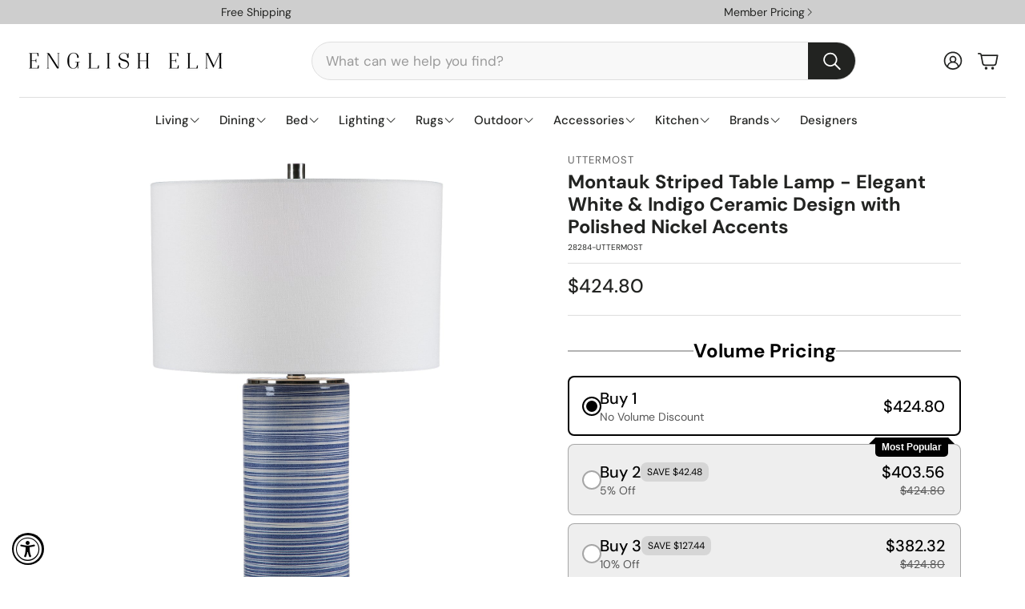

--- FILE ---
content_type: text/javascript; charset=utf-8
request_url: https://englishelm.com/products/uttermost-montauk-striped-table-lamp.js
body_size: 1122
content:
{"id":7226170441895,"title":"Montauk Striped Table Lamp - Elegant White \u0026 Indigo Ceramic Design with Polished Nickel Accents","handle":"uttermost-montauk-striped-table-lamp","description":"Uttermost's Lamps Combine Premium Quality Materials With Unique High-style Design.\u003cbr\u003e\u003cbr\u003eWith The Advanced Product Engineering And Packaging Reinforcement, Uttermost Maintains Some Of The Lowest Damage Rates In The Industry. Each Product Is Designed, Manufactured And Packaged With Shipping In Mind. \u003cbr\u003e\u003cbr\u003eShowcasing Trendy White And Indigo Hues, This Ceramic Table Lamp Has A Striped Glaze With Polished Nickel Accents. The Round Hardback Drum Shade Is A White Linen Fabric.\u003cul\u003e\n\u003cli\u003eDesigner: Renee Wightman\u003c\/li\u003e\n\u003cli\u003eFinish\/Frame Description: Showcasing Trendy White And Indigo Hues, This Ceramic Table Lamp Has A Striped Glaze With Polished Nickel Accents.\u003c\/li\u003e\n\u003cli\u003eMaterial: Ceramics,Steel,Fabric\u003c\/li\u003e\n\u003cli\u003eOverall Depth: 16\u003c\/li\u003e\n\u003cli\u003eOverall Width: 16\u003c\/li\u003e\n\u003cli\u003eOverall Height: 28.5\u003c\/li\u003e\n\u003cli\u003eProduct Weight: 8.8\u003c\/li\u003e\n\u003cli\u003eVoltage: 110\u003c\/li\u003e\n\u003cli\u003e# of Lights: 1\u003c\/li\u003e\n\u003cli\u003eShade Description: Round Drum Hardback\u003c\/li\u003e\n\u003cli\u003eShade Size: Height: 10, Top: 16W x 16D, Bottom: 16W x 16D\u003c\/li\u003e\n\u003cli\u003eWattage: 150W\u003c\/li\u003e\n\u003cli\u003eBulb Qty: 1\u003c\/li\u003e\n\u003cli\u003eBulb Type: TYPE A\u003c\/li\u003e\n\u003cli\u003eSocket Type: 3-WAY\u003c\/li\u003e\n\u003cli\u003eCA Prop 65 Chemical: NICKEL\u003c\/li\u003e\n\u003cli\u003eCA Prop 65 Chemical Warning: WARNING: This product can expose you to chemicals including nickel which is known to the State of California to cause cancer. For more information, go to www.P65Warnings.ca.gov\/furniture.\u003c\/li\u003e\n\u003c\/ul\u003e","published_at":"2022-02-08T13:53:43-06:00","created_at":"2022-02-08T13:53:43-06:00","vendor":"Uttermost","type":"Table Lamps","tags":["Blue","Ceramics","Fabric","LIGHTING-MEDIUM-ALL","Multicolored","NONE","Steel","Table Lamps","UPS\/FedEx","Uttermost","White"],"price":42480,"price_min":42480,"price_max":42480,"available":true,"price_varies":false,"compare_at_price":null,"compare_at_price_min":0,"compare_at_price_max":0,"compare_at_price_varies":false,"variants":[{"id":41946699923623,"title":"Default Title","option1":"Default Title","option2":null,"option3":null,"sku":"28284-UTTERMOST","requires_shipping":true,"taxable":true,"featured_image":{"id":32264701018279,"product_id":7226170441895,"position":1,"created_at":"2022-02-08T13:53:54-06:00","updated_at":"2022-02-08T13:53:54-06:00","alt":"Uttermost Montauk Striped Table Lamp","width":2100,"height":2100,"src":"https:\/\/cdn.shopify.com\/s\/files\/1\/0312\/6968\/3245\/products\/LMP_13013_28284_C_LIGHT-ON.jpg?v=1644350034","variant_ids":[41946699923623]},"available":true,"name":"Montauk Striped Table Lamp - Elegant White \u0026 Indigo Ceramic Design with Polished Nickel Accents","public_title":null,"options":["Default Title"],"price":42480,"weight":3992,"compare_at_price":null,"inventory_management":"shopify","barcode":"792977282847","featured_media":{"alt":"Uttermost Montauk Striped Table Lamp","id":24899161620647,"position":1,"preview_image":{"aspect_ratio":1.0,"height":2100,"width":2100,"src":"https:\/\/cdn.shopify.com\/s\/files\/1\/0312\/6968\/3245\/products\/LMP_13013_28284_C_LIGHT-ON.jpg?v=1644350034"}},"quantity_rule":{"min":1,"max":null,"increment":1},"quantity_price_breaks":[],"requires_selling_plan":false,"selling_plan_allocations":[]}],"images":["\/\/cdn.shopify.com\/s\/files\/1\/0312\/6968\/3245\/products\/LMP_13013_28284_C_LIGHT-ON.jpg?v=1644350034","\/\/cdn.shopify.com\/s\/files\/1\/0312\/6968\/3245\/products\/LMP_13013_28284_B_LIGHT-ON.jpg?v=1644350034","\/\/cdn.shopify.com\/s\/files\/1\/0312\/6968\/3245\/products\/LMP_13013_28284_dims.jpg?v=1644350034","\/\/cdn.shopify.com\/s\/files\/1\/0312\/6968\/3245\/products\/LMP_13013_28284_A1_LIGHT-OFF.jpg?v=1644350034","\/\/cdn.shopify.com\/s\/files\/1\/0312\/6968\/3245\/products\/LMP_13013_28284_A_LIGHT-ON.jpg?v=1644350034","\/\/cdn.shopify.com\/s\/files\/1\/0312\/6968\/3245\/products\/LMP_13013_28284_A6_LIGHT-OFF.jpg?v=1644350034","\/\/cdn.shopify.com\/s\/files\/1\/0312\/6968\/3245\/products\/LMP_13013_28284_A7_DETAIL.jpg?v=1644350034","\/\/cdn.shopify.com\/s\/files\/1\/0312\/6968\/3245\/products\/LMP_13013_28284_A8_TOP.jpg?v=1644350034"],"featured_image":"\/\/cdn.shopify.com\/s\/files\/1\/0312\/6968\/3245\/products\/LMP_13013_28284_C_LIGHT-ON.jpg?v=1644350034","options":[{"name":"Title","position":1,"values":["Default Title"]}],"url":"\/products\/uttermost-montauk-striped-table-lamp","media":[{"alt":"Uttermost Montauk Striped Table Lamp","id":24899161620647,"position":1,"preview_image":{"aspect_ratio":1.0,"height":2100,"width":2100,"src":"https:\/\/cdn.shopify.com\/s\/files\/1\/0312\/6968\/3245\/products\/LMP_13013_28284_C_LIGHT-ON.jpg?v=1644350034"},"aspect_ratio":1.0,"height":2100,"media_type":"image","src":"https:\/\/cdn.shopify.com\/s\/files\/1\/0312\/6968\/3245\/products\/LMP_13013_28284_C_LIGHT-ON.jpg?v=1644350034","width":2100},{"alt":"Uttermost Montauk Striped Table Lamp","id":24899161653415,"position":2,"preview_image":{"aspect_ratio":1.0,"height":2100,"width":2100,"src":"https:\/\/cdn.shopify.com\/s\/files\/1\/0312\/6968\/3245\/products\/LMP_13013_28284_B_LIGHT-ON.jpg?v=1644350034"},"aspect_ratio":1.0,"height":2100,"media_type":"image","src":"https:\/\/cdn.shopify.com\/s\/files\/1\/0312\/6968\/3245\/products\/LMP_13013_28284_B_LIGHT-ON.jpg?v=1644350034","width":2100},{"alt":"Uttermost Montauk Striped Table Lamp","id":24899161751719,"position":3,"preview_image":{"aspect_ratio":0.727,"height":2888,"width":2100,"src":"https:\/\/cdn.shopify.com\/s\/files\/1\/0312\/6968\/3245\/products\/LMP_13013_28284_dims.jpg?v=1644350034"},"aspect_ratio":0.727,"height":2888,"media_type":"image","src":"https:\/\/cdn.shopify.com\/s\/files\/1\/0312\/6968\/3245\/products\/LMP_13013_28284_dims.jpg?v=1644350034","width":2100},{"alt":"Uttermost Montauk Striped Table Lamp","id":24899161784487,"position":4,"preview_image":{"aspect_ratio":1.0,"height":2100,"width":2100,"src":"https:\/\/cdn.shopify.com\/s\/files\/1\/0312\/6968\/3245\/products\/LMP_13013_28284_A1_LIGHT-OFF.jpg?v=1644350034"},"aspect_ratio":1.0,"height":2100,"media_type":"image","src":"https:\/\/cdn.shopify.com\/s\/files\/1\/0312\/6968\/3245\/products\/LMP_13013_28284_A1_LIGHT-OFF.jpg?v=1644350034","width":2100},{"alt":"Uttermost Montauk Striped Table Lamp","id":24899161850023,"position":5,"preview_image":{"aspect_ratio":1.0,"height":2100,"width":2100,"src":"https:\/\/cdn.shopify.com\/s\/files\/1\/0312\/6968\/3245\/products\/LMP_13013_28284_A_LIGHT-ON.jpg?v=1644350034"},"aspect_ratio":1.0,"height":2100,"media_type":"image","src":"https:\/\/cdn.shopify.com\/s\/files\/1\/0312\/6968\/3245\/products\/LMP_13013_28284_A_LIGHT-ON.jpg?v=1644350034","width":2100},{"alt":"Uttermost Montauk Striped Table Lamp","id":24899161882791,"position":6,"preview_image":{"aspect_ratio":1.0,"height":2100,"width":2100,"src":"https:\/\/cdn.shopify.com\/s\/files\/1\/0312\/6968\/3245\/products\/LMP_13013_28284_A6_LIGHT-OFF.jpg?v=1644350034"},"aspect_ratio":1.0,"height":2100,"media_type":"image","src":"https:\/\/cdn.shopify.com\/s\/files\/1\/0312\/6968\/3245\/products\/LMP_13013_28284_A6_LIGHT-OFF.jpg?v=1644350034","width":2100},{"alt":"Uttermost Montauk Striped Table Lamp","id":24899161948327,"position":7,"preview_image":{"aspect_ratio":1.0,"height":2100,"width":2100,"src":"https:\/\/cdn.shopify.com\/s\/files\/1\/0312\/6968\/3245\/products\/LMP_13013_28284_A7_DETAIL.jpg?v=1644350034"},"aspect_ratio":1.0,"height":2100,"media_type":"image","src":"https:\/\/cdn.shopify.com\/s\/files\/1\/0312\/6968\/3245\/products\/LMP_13013_28284_A7_DETAIL.jpg?v=1644350034","width":2100},{"alt":"Uttermost Montauk Striped Table Lamp","id":24899161981095,"position":8,"preview_image":{"aspect_ratio":1.0,"height":2100,"width":2100,"src":"https:\/\/cdn.shopify.com\/s\/files\/1\/0312\/6968\/3245\/products\/LMP_13013_28284_A8_TOP.jpg?v=1644350034"},"aspect_ratio":1.0,"height":2100,"media_type":"image","src":"https:\/\/cdn.shopify.com\/s\/files\/1\/0312\/6968\/3245\/products\/LMP_13013_28284_A8_TOP.jpg?v=1644350034","width":2100}],"requires_selling_plan":false,"selling_plan_groups":[]}

--- FILE ---
content_type: text/javascript; charset=utf-8
request_url: https://englishelm.com/products/uttermost-montauk-striped-table-lamp.js
body_size: 1536
content:
{"id":7226170441895,"title":"Montauk Striped Table Lamp - Elegant White \u0026 Indigo Ceramic Design with Polished Nickel Accents","handle":"uttermost-montauk-striped-table-lamp","description":"Uttermost's Lamps Combine Premium Quality Materials With Unique High-style Design.\u003cbr\u003e\u003cbr\u003eWith The Advanced Product Engineering And Packaging Reinforcement, Uttermost Maintains Some Of The Lowest Damage Rates In The Industry. Each Product Is Designed, Manufactured And Packaged With Shipping In Mind. \u003cbr\u003e\u003cbr\u003eShowcasing Trendy White And Indigo Hues, This Ceramic Table Lamp Has A Striped Glaze With Polished Nickel Accents. The Round Hardback Drum Shade Is A White Linen Fabric.\u003cul\u003e\n\u003cli\u003eDesigner: Renee Wightman\u003c\/li\u003e\n\u003cli\u003eFinish\/Frame Description: Showcasing Trendy White And Indigo Hues, This Ceramic Table Lamp Has A Striped Glaze With Polished Nickel Accents.\u003c\/li\u003e\n\u003cli\u003eMaterial: Ceramics,Steel,Fabric\u003c\/li\u003e\n\u003cli\u003eOverall Depth: 16\u003c\/li\u003e\n\u003cli\u003eOverall Width: 16\u003c\/li\u003e\n\u003cli\u003eOverall Height: 28.5\u003c\/li\u003e\n\u003cli\u003eProduct Weight: 8.8\u003c\/li\u003e\n\u003cli\u003eVoltage: 110\u003c\/li\u003e\n\u003cli\u003e# of Lights: 1\u003c\/li\u003e\n\u003cli\u003eShade Description: Round Drum Hardback\u003c\/li\u003e\n\u003cli\u003eShade Size: Height: 10, Top: 16W x 16D, Bottom: 16W x 16D\u003c\/li\u003e\n\u003cli\u003eWattage: 150W\u003c\/li\u003e\n\u003cli\u003eBulb Qty: 1\u003c\/li\u003e\n\u003cli\u003eBulb Type: TYPE A\u003c\/li\u003e\n\u003cli\u003eSocket Type: 3-WAY\u003c\/li\u003e\n\u003cli\u003eCA Prop 65 Chemical: NICKEL\u003c\/li\u003e\n\u003cli\u003eCA Prop 65 Chemical Warning: WARNING: This product can expose you to chemicals including nickel which is known to the State of California to cause cancer. For more information, go to www.P65Warnings.ca.gov\/furniture.\u003c\/li\u003e\n\u003c\/ul\u003e","published_at":"2022-02-08T13:53:43-06:00","created_at":"2022-02-08T13:53:43-06:00","vendor":"Uttermost","type":"Table Lamps","tags":["Blue","Ceramics","Fabric","LIGHTING-MEDIUM-ALL","Multicolored","NONE","Steel","Table Lamps","UPS\/FedEx","Uttermost","White"],"price":42480,"price_min":42480,"price_max":42480,"available":true,"price_varies":false,"compare_at_price":null,"compare_at_price_min":0,"compare_at_price_max":0,"compare_at_price_varies":false,"variants":[{"id":41946699923623,"title":"Default Title","option1":"Default Title","option2":null,"option3":null,"sku":"28284-UTTERMOST","requires_shipping":true,"taxable":true,"featured_image":{"id":32264701018279,"product_id":7226170441895,"position":1,"created_at":"2022-02-08T13:53:54-06:00","updated_at":"2022-02-08T13:53:54-06:00","alt":"Uttermost Montauk Striped Table Lamp","width":2100,"height":2100,"src":"https:\/\/cdn.shopify.com\/s\/files\/1\/0312\/6968\/3245\/products\/LMP_13013_28284_C_LIGHT-ON.jpg?v=1644350034","variant_ids":[41946699923623]},"available":true,"name":"Montauk Striped Table Lamp - Elegant White \u0026 Indigo Ceramic Design with Polished Nickel Accents","public_title":null,"options":["Default Title"],"price":42480,"weight":3992,"compare_at_price":null,"inventory_management":"shopify","barcode":"792977282847","featured_media":{"alt":"Uttermost Montauk Striped Table Lamp","id":24899161620647,"position":1,"preview_image":{"aspect_ratio":1.0,"height":2100,"width":2100,"src":"https:\/\/cdn.shopify.com\/s\/files\/1\/0312\/6968\/3245\/products\/LMP_13013_28284_C_LIGHT-ON.jpg?v=1644350034"}},"quantity_rule":{"min":1,"max":null,"increment":1},"quantity_price_breaks":[],"requires_selling_plan":false,"selling_plan_allocations":[]}],"images":["\/\/cdn.shopify.com\/s\/files\/1\/0312\/6968\/3245\/products\/LMP_13013_28284_C_LIGHT-ON.jpg?v=1644350034","\/\/cdn.shopify.com\/s\/files\/1\/0312\/6968\/3245\/products\/LMP_13013_28284_B_LIGHT-ON.jpg?v=1644350034","\/\/cdn.shopify.com\/s\/files\/1\/0312\/6968\/3245\/products\/LMP_13013_28284_dims.jpg?v=1644350034","\/\/cdn.shopify.com\/s\/files\/1\/0312\/6968\/3245\/products\/LMP_13013_28284_A1_LIGHT-OFF.jpg?v=1644350034","\/\/cdn.shopify.com\/s\/files\/1\/0312\/6968\/3245\/products\/LMP_13013_28284_A_LIGHT-ON.jpg?v=1644350034","\/\/cdn.shopify.com\/s\/files\/1\/0312\/6968\/3245\/products\/LMP_13013_28284_A6_LIGHT-OFF.jpg?v=1644350034","\/\/cdn.shopify.com\/s\/files\/1\/0312\/6968\/3245\/products\/LMP_13013_28284_A7_DETAIL.jpg?v=1644350034","\/\/cdn.shopify.com\/s\/files\/1\/0312\/6968\/3245\/products\/LMP_13013_28284_A8_TOP.jpg?v=1644350034"],"featured_image":"\/\/cdn.shopify.com\/s\/files\/1\/0312\/6968\/3245\/products\/LMP_13013_28284_C_LIGHT-ON.jpg?v=1644350034","options":[{"name":"Title","position":1,"values":["Default Title"]}],"url":"\/products\/uttermost-montauk-striped-table-lamp","media":[{"alt":"Uttermost Montauk Striped Table Lamp","id":24899161620647,"position":1,"preview_image":{"aspect_ratio":1.0,"height":2100,"width":2100,"src":"https:\/\/cdn.shopify.com\/s\/files\/1\/0312\/6968\/3245\/products\/LMP_13013_28284_C_LIGHT-ON.jpg?v=1644350034"},"aspect_ratio":1.0,"height":2100,"media_type":"image","src":"https:\/\/cdn.shopify.com\/s\/files\/1\/0312\/6968\/3245\/products\/LMP_13013_28284_C_LIGHT-ON.jpg?v=1644350034","width":2100},{"alt":"Uttermost Montauk Striped Table Lamp","id":24899161653415,"position":2,"preview_image":{"aspect_ratio":1.0,"height":2100,"width":2100,"src":"https:\/\/cdn.shopify.com\/s\/files\/1\/0312\/6968\/3245\/products\/LMP_13013_28284_B_LIGHT-ON.jpg?v=1644350034"},"aspect_ratio":1.0,"height":2100,"media_type":"image","src":"https:\/\/cdn.shopify.com\/s\/files\/1\/0312\/6968\/3245\/products\/LMP_13013_28284_B_LIGHT-ON.jpg?v=1644350034","width":2100},{"alt":"Uttermost Montauk Striped Table Lamp","id":24899161751719,"position":3,"preview_image":{"aspect_ratio":0.727,"height":2888,"width":2100,"src":"https:\/\/cdn.shopify.com\/s\/files\/1\/0312\/6968\/3245\/products\/LMP_13013_28284_dims.jpg?v=1644350034"},"aspect_ratio":0.727,"height":2888,"media_type":"image","src":"https:\/\/cdn.shopify.com\/s\/files\/1\/0312\/6968\/3245\/products\/LMP_13013_28284_dims.jpg?v=1644350034","width":2100},{"alt":"Uttermost Montauk Striped Table Lamp","id":24899161784487,"position":4,"preview_image":{"aspect_ratio":1.0,"height":2100,"width":2100,"src":"https:\/\/cdn.shopify.com\/s\/files\/1\/0312\/6968\/3245\/products\/LMP_13013_28284_A1_LIGHT-OFF.jpg?v=1644350034"},"aspect_ratio":1.0,"height":2100,"media_type":"image","src":"https:\/\/cdn.shopify.com\/s\/files\/1\/0312\/6968\/3245\/products\/LMP_13013_28284_A1_LIGHT-OFF.jpg?v=1644350034","width":2100},{"alt":"Uttermost Montauk Striped Table Lamp","id":24899161850023,"position":5,"preview_image":{"aspect_ratio":1.0,"height":2100,"width":2100,"src":"https:\/\/cdn.shopify.com\/s\/files\/1\/0312\/6968\/3245\/products\/LMP_13013_28284_A_LIGHT-ON.jpg?v=1644350034"},"aspect_ratio":1.0,"height":2100,"media_type":"image","src":"https:\/\/cdn.shopify.com\/s\/files\/1\/0312\/6968\/3245\/products\/LMP_13013_28284_A_LIGHT-ON.jpg?v=1644350034","width":2100},{"alt":"Uttermost Montauk Striped Table Lamp","id":24899161882791,"position":6,"preview_image":{"aspect_ratio":1.0,"height":2100,"width":2100,"src":"https:\/\/cdn.shopify.com\/s\/files\/1\/0312\/6968\/3245\/products\/LMP_13013_28284_A6_LIGHT-OFF.jpg?v=1644350034"},"aspect_ratio":1.0,"height":2100,"media_type":"image","src":"https:\/\/cdn.shopify.com\/s\/files\/1\/0312\/6968\/3245\/products\/LMP_13013_28284_A6_LIGHT-OFF.jpg?v=1644350034","width":2100},{"alt":"Uttermost Montauk Striped Table Lamp","id":24899161948327,"position":7,"preview_image":{"aspect_ratio":1.0,"height":2100,"width":2100,"src":"https:\/\/cdn.shopify.com\/s\/files\/1\/0312\/6968\/3245\/products\/LMP_13013_28284_A7_DETAIL.jpg?v=1644350034"},"aspect_ratio":1.0,"height":2100,"media_type":"image","src":"https:\/\/cdn.shopify.com\/s\/files\/1\/0312\/6968\/3245\/products\/LMP_13013_28284_A7_DETAIL.jpg?v=1644350034","width":2100},{"alt":"Uttermost Montauk Striped Table Lamp","id":24899161981095,"position":8,"preview_image":{"aspect_ratio":1.0,"height":2100,"width":2100,"src":"https:\/\/cdn.shopify.com\/s\/files\/1\/0312\/6968\/3245\/products\/LMP_13013_28284_A8_TOP.jpg?v=1644350034"},"aspect_ratio":1.0,"height":2100,"media_type":"image","src":"https:\/\/cdn.shopify.com\/s\/files\/1\/0312\/6968\/3245\/products\/LMP_13013_28284_A8_TOP.jpg?v=1644350034","width":2100}],"requires_selling_plan":false,"selling_plan_groups":[]}

--- FILE ---
content_type: text/javascript; charset=utf-8
request_url: https://englishelm.com/products/uttermost-montauk-striped-table-lamp.js
body_size: 1256
content:
{"id":7226170441895,"title":"Montauk Striped Table Lamp - Elegant White \u0026 Indigo Ceramic Design with Polished Nickel Accents","handle":"uttermost-montauk-striped-table-lamp","description":"Uttermost's Lamps Combine Premium Quality Materials With Unique High-style Design.\u003cbr\u003e\u003cbr\u003eWith The Advanced Product Engineering And Packaging Reinforcement, Uttermost Maintains Some Of The Lowest Damage Rates In The Industry. Each Product Is Designed, Manufactured And Packaged With Shipping In Mind. \u003cbr\u003e\u003cbr\u003eShowcasing Trendy White And Indigo Hues, This Ceramic Table Lamp Has A Striped Glaze With Polished Nickel Accents. The Round Hardback Drum Shade Is A White Linen Fabric.\u003cul\u003e\n\u003cli\u003eDesigner: Renee Wightman\u003c\/li\u003e\n\u003cli\u003eFinish\/Frame Description: Showcasing Trendy White And Indigo Hues, This Ceramic Table Lamp Has A Striped Glaze With Polished Nickel Accents.\u003c\/li\u003e\n\u003cli\u003eMaterial: Ceramics,Steel,Fabric\u003c\/li\u003e\n\u003cli\u003eOverall Depth: 16\u003c\/li\u003e\n\u003cli\u003eOverall Width: 16\u003c\/li\u003e\n\u003cli\u003eOverall Height: 28.5\u003c\/li\u003e\n\u003cli\u003eProduct Weight: 8.8\u003c\/li\u003e\n\u003cli\u003eVoltage: 110\u003c\/li\u003e\n\u003cli\u003e# of Lights: 1\u003c\/li\u003e\n\u003cli\u003eShade Description: Round Drum Hardback\u003c\/li\u003e\n\u003cli\u003eShade Size: Height: 10, Top: 16W x 16D, Bottom: 16W x 16D\u003c\/li\u003e\n\u003cli\u003eWattage: 150W\u003c\/li\u003e\n\u003cli\u003eBulb Qty: 1\u003c\/li\u003e\n\u003cli\u003eBulb Type: TYPE A\u003c\/li\u003e\n\u003cli\u003eSocket Type: 3-WAY\u003c\/li\u003e\n\u003cli\u003eCA Prop 65 Chemical: NICKEL\u003c\/li\u003e\n\u003cli\u003eCA Prop 65 Chemical Warning: WARNING: This product can expose you to chemicals including nickel which is known to the State of California to cause cancer. For more information, go to www.P65Warnings.ca.gov\/furniture.\u003c\/li\u003e\n\u003c\/ul\u003e","published_at":"2022-02-08T13:53:43-06:00","created_at":"2022-02-08T13:53:43-06:00","vendor":"Uttermost","type":"Table Lamps","tags":["Blue","Ceramics","Fabric","LIGHTING-MEDIUM-ALL","Multicolored","NONE","Steel","Table Lamps","UPS\/FedEx","Uttermost","White"],"price":42480,"price_min":42480,"price_max":42480,"available":true,"price_varies":false,"compare_at_price":null,"compare_at_price_min":0,"compare_at_price_max":0,"compare_at_price_varies":false,"variants":[{"id":41946699923623,"title":"Default Title","option1":"Default Title","option2":null,"option3":null,"sku":"28284-UTTERMOST","requires_shipping":true,"taxable":true,"featured_image":{"id":32264701018279,"product_id":7226170441895,"position":1,"created_at":"2022-02-08T13:53:54-06:00","updated_at":"2022-02-08T13:53:54-06:00","alt":"Uttermost Montauk Striped Table Lamp","width":2100,"height":2100,"src":"https:\/\/cdn.shopify.com\/s\/files\/1\/0312\/6968\/3245\/products\/LMP_13013_28284_C_LIGHT-ON.jpg?v=1644350034","variant_ids":[41946699923623]},"available":true,"name":"Montauk Striped Table Lamp - Elegant White \u0026 Indigo Ceramic Design with Polished Nickel Accents","public_title":null,"options":["Default Title"],"price":42480,"weight":3992,"compare_at_price":null,"inventory_management":"shopify","barcode":"792977282847","featured_media":{"alt":"Uttermost Montauk Striped Table Lamp","id":24899161620647,"position":1,"preview_image":{"aspect_ratio":1.0,"height":2100,"width":2100,"src":"https:\/\/cdn.shopify.com\/s\/files\/1\/0312\/6968\/3245\/products\/LMP_13013_28284_C_LIGHT-ON.jpg?v=1644350034"}},"quantity_rule":{"min":1,"max":null,"increment":1},"quantity_price_breaks":[],"requires_selling_plan":false,"selling_plan_allocations":[]}],"images":["\/\/cdn.shopify.com\/s\/files\/1\/0312\/6968\/3245\/products\/LMP_13013_28284_C_LIGHT-ON.jpg?v=1644350034","\/\/cdn.shopify.com\/s\/files\/1\/0312\/6968\/3245\/products\/LMP_13013_28284_B_LIGHT-ON.jpg?v=1644350034","\/\/cdn.shopify.com\/s\/files\/1\/0312\/6968\/3245\/products\/LMP_13013_28284_dims.jpg?v=1644350034","\/\/cdn.shopify.com\/s\/files\/1\/0312\/6968\/3245\/products\/LMP_13013_28284_A1_LIGHT-OFF.jpg?v=1644350034","\/\/cdn.shopify.com\/s\/files\/1\/0312\/6968\/3245\/products\/LMP_13013_28284_A_LIGHT-ON.jpg?v=1644350034","\/\/cdn.shopify.com\/s\/files\/1\/0312\/6968\/3245\/products\/LMP_13013_28284_A6_LIGHT-OFF.jpg?v=1644350034","\/\/cdn.shopify.com\/s\/files\/1\/0312\/6968\/3245\/products\/LMP_13013_28284_A7_DETAIL.jpg?v=1644350034","\/\/cdn.shopify.com\/s\/files\/1\/0312\/6968\/3245\/products\/LMP_13013_28284_A8_TOP.jpg?v=1644350034"],"featured_image":"\/\/cdn.shopify.com\/s\/files\/1\/0312\/6968\/3245\/products\/LMP_13013_28284_C_LIGHT-ON.jpg?v=1644350034","options":[{"name":"Title","position":1,"values":["Default Title"]}],"url":"\/products\/uttermost-montauk-striped-table-lamp","media":[{"alt":"Uttermost Montauk Striped Table Lamp","id":24899161620647,"position":1,"preview_image":{"aspect_ratio":1.0,"height":2100,"width":2100,"src":"https:\/\/cdn.shopify.com\/s\/files\/1\/0312\/6968\/3245\/products\/LMP_13013_28284_C_LIGHT-ON.jpg?v=1644350034"},"aspect_ratio":1.0,"height":2100,"media_type":"image","src":"https:\/\/cdn.shopify.com\/s\/files\/1\/0312\/6968\/3245\/products\/LMP_13013_28284_C_LIGHT-ON.jpg?v=1644350034","width":2100},{"alt":"Uttermost Montauk Striped Table Lamp","id":24899161653415,"position":2,"preview_image":{"aspect_ratio":1.0,"height":2100,"width":2100,"src":"https:\/\/cdn.shopify.com\/s\/files\/1\/0312\/6968\/3245\/products\/LMP_13013_28284_B_LIGHT-ON.jpg?v=1644350034"},"aspect_ratio":1.0,"height":2100,"media_type":"image","src":"https:\/\/cdn.shopify.com\/s\/files\/1\/0312\/6968\/3245\/products\/LMP_13013_28284_B_LIGHT-ON.jpg?v=1644350034","width":2100},{"alt":"Uttermost Montauk Striped Table Lamp","id":24899161751719,"position":3,"preview_image":{"aspect_ratio":0.727,"height":2888,"width":2100,"src":"https:\/\/cdn.shopify.com\/s\/files\/1\/0312\/6968\/3245\/products\/LMP_13013_28284_dims.jpg?v=1644350034"},"aspect_ratio":0.727,"height":2888,"media_type":"image","src":"https:\/\/cdn.shopify.com\/s\/files\/1\/0312\/6968\/3245\/products\/LMP_13013_28284_dims.jpg?v=1644350034","width":2100},{"alt":"Uttermost Montauk Striped Table Lamp","id":24899161784487,"position":4,"preview_image":{"aspect_ratio":1.0,"height":2100,"width":2100,"src":"https:\/\/cdn.shopify.com\/s\/files\/1\/0312\/6968\/3245\/products\/LMP_13013_28284_A1_LIGHT-OFF.jpg?v=1644350034"},"aspect_ratio":1.0,"height":2100,"media_type":"image","src":"https:\/\/cdn.shopify.com\/s\/files\/1\/0312\/6968\/3245\/products\/LMP_13013_28284_A1_LIGHT-OFF.jpg?v=1644350034","width":2100},{"alt":"Uttermost Montauk Striped Table Lamp","id":24899161850023,"position":5,"preview_image":{"aspect_ratio":1.0,"height":2100,"width":2100,"src":"https:\/\/cdn.shopify.com\/s\/files\/1\/0312\/6968\/3245\/products\/LMP_13013_28284_A_LIGHT-ON.jpg?v=1644350034"},"aspect_ratio":1.0,"height":2100,"media_type":"image","src":"https:\/\/cdn.shopify.com\/s\/files\/1\/0312\/6968\/3245\/products\/LMP_13013_28284_A_LIGHT-ON.jpg?v=1644350034","width":2100},{"alt":"Uttermost Montauk Striped Table Lamp","id":24899161882791,"position":6,"preview_image":{"aspect_ratio":1.0,"height":2100,"width":2100,"src":"https:\/\/cdn.shopify.com\/s\/files\/1\/0312\/6968\/3245\/products\/LMP_13013_28284_A6_LIGHT-OFF.jpg?v=1644350034"},"aspect_ratio":1.0,"height":2100,"media_type":"image","src":"https:\/\/cdn.shopify.com\/s\/files\/1\/0312\/6968\/3245\/products\/LMP_13013_28284_A6_LIGHT-OFF.jpg?v=1644350034","width":2100},{"alt":"Uttermost Montauk Striped Table Lamp","id":24899161948327,"position":7,"preview_image":{"aspect_ratio":1.0,"height":2100,"width":2100,"src":"https:\/\/cdn.shopify.com\/s\/files\/1\/0312\/6968\/3245\/products\/LMP_13013_28284_A7_DETAIL.jpg?v=1644350034"},"aspect_ratio":1.0,"height":2100,"media_type":"image","src":"https:\/\/cdn.shopify.com\/s\/files\/1\/0312\/6968\/3245\/products\/LMP_13013_28284_A7_DETAIL.jpg?v=1644350034","width":2100},{"alt":"Uttermost Montauk Striped Table Lamp","id":24899161981095,"position":8,"preview_image":{"aspect_ratio":1.0,"height":2100,"width":2100,"src":"https:\/\/cdn.shopify.com\/s\/files\/1\/0312\/6968\/3245\/products\/LMP_13013_28284_A8_TOP.jpg?v=1644350034"},"aspect_ratio":1.0,"height":2100,"media_type":"image","src":"https:\/\/cdn.shopify.com\/s\/files\/1\/0312\/6968\/3245\/products\/LMP_13013_28284_A8_TOP.jpg?v=1644350034","width":2100}],"requires_selling_plan":false,"selling_plan_groups":[]}

--- FILE ---
content_type: text/javascript; charset=utf-8
request_url: https://englishelm.com/products/uttermost-montauk-striped-table-lamp.js
body_size: 1093
content:
{"id":7226170441895,"title":"Montauk Striped Table Lamp - Elegant White \u0026 Indigo Ceramic Design with Polished Nickel Accents","handle":"uttermost-montauk-striped-table-lamp","description":"Uttermost's Lamps Combine Premium Quality Materials With Unique High-style Design.\u003cbr\u003e\u003cbr\u003eWith The Advanced Product Engineering And Packaging Reinforcement, Uttermost Maintains Some Of The Lowest Damage Rates In The Industry. Each Product Is Designed, Manufactured And Packaged With Shipping In Mind. \u003cbr\u003e\u003cbr\u003eShowcasing Trendy White And Indigo Hues, This Ceramic Table Lamp Has A Striped Glaze With Polished Nickel Accents. The Round Hardback Drum Shade Is A White Linen Fabric.\u003cul\u003e\n\u003cli\u003eDesigner: Renee Wightman\u003c\/li\u003e\n\u003cli\u003eFinish\/Frame Description: Showcasing Trendy White And Indigo Hues, This Ceramic Table Lamp Has A Striped Glaze With Polished Nickel Accents.\u003c\/li\u003e\n\u003cli\u003eMaterial: Ceramics,Steel,Fabric\u003c\/li\u003e\n\u003cli\u003eOverall Depth: 16\u003c\/li\u003e\n\u003cli\u003eOverall Width: 16\u003c\/li\u003e\n\u003cli\u003eOverall Height: 28.5\u003c\/li\u003e\n\u003cli\u003eProduct Weight: 8.8\u003c\/li\u003e\n\u003cli\u003eVoltage: 110\u003c\/li\u003e\n\u003cli\u003e# of Lights: 1\u003c\/li\u003e\n\u003cli\u003eShade Description: Round Drum Hardback\u003c\/li\u003e\n\u003cli\u003eShade Size: Height: 10, Top: 16W x 16D, Bottom: 16W x 16D\u003c\/li\u003e\n\u003cli\u003eWattage: 150W\u003c\/li\u003e\n\u003cli\u003eBulb Qty: 1\u003c\/li\u003e\n\u003cli\u003eBulb Type: TYPE A\u003c\/li\u003e\n\u003cli\u003eSocket Type: 3-WAY\u003c\/li\u003e\n\u003cli\u003eCA Prop 65 Chemical: NICKEL\u003c\/li\u003e\n\u003cli\u003eCA Prop 65 Chemical Warning: WARNING: This product can expose you to chemicals including nickel which is known to the State of California to cause cancer. For more information, go to www.P65Warnings.ca.gov\/furniture.\u003c\/li\u003e\n\u003c\/ul\u003e","published_at":"2022-02-08T13:53:43-06:00","created_at":"2022-02-08T13:53:43-06:00","vendor":"Uttermost","type":"Table Lamps","tags":["Blue","Ceramics","Fabric","LIGHTING-MEDIUM-ALL","Multicolored","NONE","Steel","Table Lamps","UPS\/FedEx","Uttermost","White"],"price":42480,"price_min":42480,"price_max":42480,"available":true,"price_varies":false,"compare_at_price":null,"compare_at_price_min":0,"compare_at_price_max":0,"compare_at_price_varies":false,"variants":[{"id":41946699923623,"title":"Default Title","option1":"Default Title","option2":null,"option3":null,"sku":"28284-UTTERMOST","requires_shipping":true,"taxable":true,"featured_image":{"id":32264701018279,"product_id":7226170441895,"position":1,"created_at":"2022-02-08T13:53:54-06:00","updated_at":"2022-02-08T13:53:54-06:00","alt":"Uttermost Montauk Striped Table Lamp","width":2100,"height":2100,"src":"https:\/\/cdn.shopify.com\/s\/files\/1\/0312\/6968\/3245\/products\/LMP_13013_28284_C_LIGHT-ON.jpg?v=1644350034","variant_ids":[41946699923623]},"available":true,"name":"Montauk Striped Table Lamp - Elegant White \u0026 Indigo Ceramic Design with Polished Nickel Accents","public_title":null,"options":["Default Title"],"price":42480,"weight":3992,"compare_at_price":null,"inventory_management":"shopify","barcode":"792977282847","featured_media":{"alt":"Uttermost Montauk Striped Table Lamp","id":24899161620647,"position":1,"preview_image":{"aspect_ratio":1.0,"height":2100,"width":2100,"src":"https:\/\/cdn.shopify.com\/s\/files\/1\/0312\/6968\/3245\/products\/LMP_13013_28284_C_LIGHT-ON.jpg?v=1644350034"}},"quantity_rule":{"min":1,"max":null,"increment":1},"quantity_price_breaks":[],"requires_selling_plan":false,"selling_plan_allocations":[]}],"images":["\/\/cdn.shopify.com\/s\/files\/1\/0312\/6968\/3245\/products\/LMP_13013_28284_C_LIGHT-ON.jpg?v=1644350034","\/\/cdn.shopify.com\/s\/files\/1\/0312\/6968\/3245\/products\/LMP_13013_28284_B_LIGHT-ON.jpg?v=1644350034","\/\/cdn.shopify.com\/s\/files\/1\/0312\/6968\/3245\/products\/LMP_13013_28284_dims.jpg?v=1644350034","\/\/cdn.shopify.com\/s\/files\/1\/0312\/6968\/3245\/products\/LMP_13013_28284_A1_LIGHT-OFF.jpg?v=1644350034","\/\/cdn.shopify.com\/s\/files\/1\/0312\/6968\/3245\/products\/LMP_13013_28284_A_LIGHT-ON.jpg?v=1644350034","\/\/cdn.shopify.com\/s\/files\/1\/0312\/6968\/3245\/products\/LMP_13013_28284_A6_LIGHT-OFF.jpg?v=1644350034","\/\/cdn.shopify.com\/s\/files\/1\/0312\/6968\/3245\/products\/LMP_13013_28284_A7_DETAIL.jpg?v=1644350034","\/\/cdn.shopify.com\/s\/files\/1\/0312\/6968\/3245\/products\/LMP_13013_28284_A8_TOP.jpg?v=1644350034"],"featured_image":"\/\/cdn.shopify.com\/s\/files\/1\/0312\/6968\/3245\/products\/LMP_13013_28284_C_LIGHT-ON.jpg?v=1644350034","options":[{"name":"Title","position":1,"values":["Default Title"]}],"url":"\/products\/uttermost-montauk-striped-table-lamp","media":[{"alt":"Uttermost Montauk Striped Table Lamp","id":24899161620647,"position":1,"preview_image":{"aspect_ratio":1.0,"height":2100,"width":2100,"src":"https:\/\/cdn.shopify.com\/s\/files\/1\/0312\/6968\/3245\/products\/LMP_13013_28284_C_LIGHT-ON.jpg?v=1644350034"},"aspect_ratio":1.0,"height":2100,"media_type":"image","src":"https:\/\/cdn.shopify.com\/s\/files\/1\/0312\/6968\/3245\/products\/LMP_13013_28284_C_LIGHT-ON.jpg?v=1644350034","width":2100},{"alt":"Uttermost Montauk Striped Table Lamp","id":24899161653415,"position":2,"preview_image":{"aspect_ratio":1.0,"height":2100,"width":2100,"src":"https:\/\/cdn.shopify.com\/s\/files\/1\/0312\/6968\/3245\/products\/LMP_13013_28284_B_LIGHT-ON.jpg?v=1644350034"},"aspect_ratio":1.0,"height":2100,"media_type":"image","src":"https:\/\/cdn.shopify.com\/s\/files\/1\/0312\/6968\/3245\/products\/LMP_13013_28284_B_LIGHT-ON.jpg?v=1644350034","width":2100},{"alt":"Uttermost Montauk Striped Table Lamp","id":24899161751719,"position":3,"preview_image":{"aspect_ratio":0.727,"height":2888,"width":2100,"src":"https:\/\/cdn.shopify.com\/s\/files\/1\/0312\/6968\/3245\/products\/LMP_13013_28284_dims.jpg?v=1644350034"},"aspect_ratio":0.727,"height":2888,"media_type":"image","src":"https:\/\/cdn.shopify.com\/s\/files\/1\/0312\/6968\/3245\/products\/LMP_13013_28284_dims.jpg?v=1644350034","width":2100},{"alt":"Uttermost Montauk Striped Table Lamp","id":24899161784487,"position":4,"preview_image":{"aspect_ratio":1.0,"height":2100,"width":2100,"src":"https:\/\/cdn.shopify.com\/s\/files\/1\/0312\/6968\/3245\/products\/LMP_13013_28284_A1_LIGHT-OFF.jpg?v=1644350034"},"aspect_ratio":1.0,"height":2100,"media_type":"image","src":"https:\/\/cdn.shopify.com\/s\/files\/1\/0312\/6968\/3245\/products\/LMP_13013_28284_A1_LIGHT-OFF.jpg?v=1644350034","width":2100},{"alt":"Uttermost Montauk Striped Table Lamp","id":24899161850023,"position":5,"preview_image":{"aspect_ratio":1.0,"height":2100,"width":2100,"src":"https:\/\/cdn.shopify.com\/s\/files\/1\/0312\/6968\/3245\/products\/LMP_13013_28284_A_LIGHT-ON.jpg?v=1644350034"},"aspect_ratio":1.0,"height":2100,"media_type":"image","src":"https:\/\/cdn.shopify.com\/s\/files\/1\/0312\/6968\/3245\/products\/LMP_13013_28284_A_LIGHT-ON.jpg?v=1644350034","width":2100},{"alt":"Uttermost Montauk Striped Table Lamp","id":24899161882791,"position":6,"preview_image":{"aspect_ratio":1.0,"height":2100,"width":2100,"src":"https:\/\/cdn.shopify.com\/s\/files\/1\/0312\/6968\/3245\/products\/LMP_13013_28284_A6_LIGHT-OFF.jpg?v=1644350034"},"aspect_ratio":1.0,"height":2100,"media_type":"image","src":"https:\/\/cdn.shopify.com\/s\/files\/1\/0312\/6968\/3245\/products\/LMP_13013_28284_A6_LIGHT-OFF.jpg?v=1644350034","width":2100},{"alt":"Uttermost Montauk Striped Table Lamp","id":24899161948327,"position":7,"preview_image":{"aspect_ratio":1.0,"height":2100,"width":2100,"src":"https:\/\/cdn.shopify.com\/s\/files\/1\/0312\/6968\/3245\/products\/LMP_13013_28284_A7_DETAIL.jpg?v=1644350034"},"aspect_ratio":1.0,"height":2100,"media_type":"image","src":"https:\/\/cdn.shopify.com\/s\/files\/1\/0312\/6968\/3245\/products\/LMP_13013_28284_A7_DETAIL.jpg?v=1644350034","width":2100},{"alt":"Uttermost Montauk Striped Table Lamp","id":24899161981095,"position":8,"preview_image":{"aspect_ratio":1.0,"height":2100,"width":2100,"src":"https:\/\/cdn.shopify.com\/s\/files\/1\/0312\/6968\/3245\/products\/LMP_13013_28284_A8_TOP.jpg?v=1644350034"},"aspect_ratio":1.0,"height":2100,"media_type":"image","src":"https:\/\/cdn.shopify.com\/s\/files\/1\/0312\/6968\/3245\/products\/LMP_13013_28284_A8_TOP.jpg?v=1644350034","width":2100}],"requires_selling_plan":false,"selling_plan_groups":[]}

--- FILE ---
content_type: text/javascript; charset=utf-8
request_url: https://englishelm.com/products/uttermost-montauk-striped-table-lamp.js
body_size: 1155
content:
{"id":7226170441895,"title":"Montauk Striped Table Lamp - Elegant White \u0026 Indigo Ceramic Design with Polished Nickel Accents","handle":"uttermost-montauk-striped-table-lamp","description":"Uttermost's Lamps Combine Premium Quality Materials With Unique High-style Design.\u003cbr\u003e\u003cbr\u003eWith The Advanced Product Engineering And Packaging Reinforcement, Uttermost Maintains Some Of The Lowest Damage Rates In The Industry. Each Product Is Designed, Manufactured And Packaged With Shipping In Mind. \u003cbr\u003e\u003cbr\u003eShowcasing Trendy White And Indigo Hues, This Ceramic Table Lamp Has A Striped Glaze With Polished Nickel Accents. The Round Hardback Drum Shade Is A White Linen Fabric.\u003cul\u003e\n\u003cli\u003eDesigner: Renee Wightman\u003c\/li\u003e\n\u003cli\u003eFinish\/Frame Description: Showcasing Trendy White And Indigo Hues, This Ceramic Table Lamp Has A Striped Glaze With Polished Nickel Accents.\u003c\/li\u003e\n\u003cli\u003eMaterial: Ceramics,Steel,Fabric\u003c\/li\u003e\n\u003cli\u003eOverall Depth: 16\u003c\/li\u003e\n\u003cli\u003eOverall Width: 16\u003c\/li\u003e\n\u003cli\u003eOverall Height: 28.5\u003c\/li\u003e\n\u003cli\u003eProduct Weight: 8.8\u003c\/li\u003e\n\u003cli\u003eVoltage: 110\u003c\/li\u003e\n\u003cli\u003e# of Lights: 1\u003c\/li\u003e\n\u003cli\u003eShade Description: Round Drum Hardback\u003c\/li\u003e\n\u003cli\u003eShade Size: Height: 10, Top: 16W x 16D, Bottom: 16W x 16D\u003c\/li\u003e\n\u003cli\u003eWattage: 150W\u003c\/li\u003e\n\u003cli\u003eBulb Qty: 1\u003c\/li\u003e\n\u003cli\u003eBulb Type: TYPE A\u003c\/li\u003e\n\u003cli\u003eSocket Type: 3-WAY\u003c\/li\u003e\n\u003cli\u003eCA Prop 65 Chemical: NICKEL\u003c\/li\u003e\n\u003cli\u003eCA Prop 65 Chemical Warning: WARNING: This product can expose you to chemicals including nickel which is known to the State of California to cause cancer. For more information, go to www.P65Warnings.ca.gov\/furniture.\u003c\/li\u003e\n\u003c\/ul\u003e","published_at":"2022-02-08T13:53:43-06:00","created_at":"2022-02-08T13:53:43-06:00","vendor":"Uttermost","type":"Table Lamps","tags":["Blue","Ceramics","Fabric","LIGHTING-MEDIUM-ALL","Multicolored","NONE","Steel","Table Lamps","UPS\/FedEx","Uttermost","White"],"price":42480,"price_min":42480,"price_max":42480,"available":true,"price_varies":false,"compare_at_price":null,"compare_at_price_min":0,"compare_at_price_max":0,"compare_at_price_varies":false,"variants":[{"id":41946699923623,"title":"Default Title","option1":"Default Title","option2":null,"option3":null,"sku":"28284-UTTERMOST","requires_shipping":true,"taxable":true,"featured_image":{"id":32264701018279,"product_id":7226170441895,"position":1,"created_at":"2022-02-08T13:53:54-06:00","updated_at":"2022-02-08T13:53:54-06:00","alt":"Uttermost Montauk Striped Table Lamp","width":2100,"height":2100,"src":"https:\/\/cdn.shopify.com\/s\/files\/1\/0312\/6968\/3245\/products\/LMP_13013_28284_C_LIGHT-ON.jpg?v=1644350034","variant_ids":[41946699923623]},"available":true,"name":"Montauk Striped Table Lamp - Elegant White \u0026 Indigo Ceramic Design with Polished Nickel Accents","public_title":null,"options":["Default Title"],"price":42480,"weight":3992,"compare_at_price":null,"inventory_management":"shopify","barcode":"792977282847","featured_media":{"alt":"Uttermost Montauk Striped Table Lamp","id":24899161620647,"position":1,"preview_image":{"aspect_ratio":1.0,"height":2100,"width":2100,"src":"https:\/\/cdn.shopify.com\/s\/files\/1\/0312\/6968\/3245\/products\/LMP_13013_28284_C_LIGHT-ON.jpg?v=1644350034"}},"quantity_rule":{"min":1,"max":null,"increment":1},"quantity_price_breaks":[],"requires_selling_plan":false,"selling_plan_allocations":[]}],"images":["\/\/cdn.shopify.com\/s\/files\/1\/0312\/6968\/3245\/products\/LMP_13013_28284_C_LIGHT-ON.jpg?v=1644350034","\/\/cdn.shopify.com\/s\/files\/1\/0312\/6968\/3245\/products\/LMP_13013_28284_B_LIGHT-ON.jpg?v=1644350034","\/\/cdn.shopify.com\/s\/files\/1\/0312\/6968\/3245\/products\/LMP_13013_28284_dims.jpg?v=1644350034","\/\/cdn.shopify.com\/s\/files\/1\/0312\/6968\/3245\/products\/LMP_13013_28284_A1_LIGHT-OFF.jpg?v=1644350034","\/\/cdn.shopify.com\/s\/files\/1\/0312\/6968\/3245\/products\/LMP_13013_28284_A_LIGHT-ON.jpg?v=1644350034","\/\/cdn.shopify.com\/s\/files\/1\/0312\/6968\/3245\/products\/LMP_13013_28284_A6_LIGHT-OFF.jpg?v=1644350034","\/\/cdn.shopify.com\/s\/files\/1\/0312\/6968\/3245\/products\/LMP_13013_28284_A7_DETAIL.jpg?v=1644350034","\/\/cdn.shopify.com\/s\/files\/1\/0312\/6968\/3245\/products\/LMP_13013_28284_A8_TOP.jpg?v=1644350034"],"featured_image":"\/\/cdn.shopify.com\/s\/files\/1\/0312\/6968\/3245\/products\/LMP_13013_28284_C_LIGHT-ON.jpg?v=1644350034","options":[{"name":"Title","position":1,"values":["Default Title"]}],"url":"\/products\/uttermost-montauk-striped-table-lamp","media":[{"alt":"Uttermost Montauk Striped Table Lamp","id":24899161620647,"position":1,"preview_image":{"aspect_ratio":1.0,"height":2100,"width":2100,"src":"https:\/\/cdn.shopify.com\/s\/files\/1\/0312\/6968\/3245\/products\/LMP_13013_28284_C_LIGHT-ON.jpg?v=1644350034"},"aspect_ratio":1.0,"height":2100,"media_type":"image","src":"https:\/\/cdn.shopify.com\/s\/files\/1\/0312\/6968\/3245\/products\/LMP_13013_28284_C_LIGHT-ON.jpg?v=1644350034","width":2100},{"alt":"Uttermost Montauk Striped Table Lamp","id":24899161653415,"position":2,"preview_image":{"aspect_ratio":1.0,"height":2100,"width":2100,"src":"https:\/\/cdn.shopify.com\/s\/files\/1\/0312\/6968\/3245\/products\/LMP_13013_28284_B_LIGHT-ON.jpg?v=1644350034"},"aspect_ratio":1.0,"height":2100,"media_type":"image","src":"https:\/\/cdn.shopify.com\/s\/files\/1\/0312\/6968\/3245\/products\/LMP_13013_28284_B_LIGHT-ON.jpg?v=1644350034","width":2100},{"alt":"Uttermost Montauk Striped Table Lamp","id":24899161751719,"position":3,"preview_image":{"aspect_ratio":0.727,"height":2888,"width":2100,"src":"https:\/\/cdn.shopify.com\/s\/files\/1\/0312\/6968\/3245\/products\/LMP_13013_28284_dims.jpg?v=1644350034"},"aspect_ratio":0.727,"height":2888,"media_type":"image","src":"https:\/\/cdn.shopify.com\/s\/files\/1\/0312\/6968\/3245\/products\/LMP_13013_28284_dims.jpg?v=1644350034","width":2100},{"alt":"Uttermost Montauk Striped Table Lamp","id":24899161784487,"position":4,"preview_image":{"aspect_ratio":1.0,"height":2100,"width":2100,"src":"https:\/\/cdn.shopify.com\/s\/files\/1\/0312\/6968\/3245\/products\/LMP_13013_28284_A1_LIGHT-OFF.jpg?v=1644350034"},"aspect_ratio":1.0,"height":2100,"media_type":"image","src":"https:\/\/cdn.shopify.com\/s\/files\/1\/0312\/6968\/3245\/products\/LMP_13013_28284_A1_LIGHT-OFF.jpg?v=1644350034","width":2100},{"alt":"Uttermost Montauk Striped Table Lamp","id":24899161850023,"position":5,"preview_image":{"aspect_ratio":1.0,"height":2100,"width":2100,"src":"https:\/\/cdn.shopify.com\/s\/files\/1\/0312\/6968\/3245\/products\/LMP_13013_28284_A_LIGHT-ON.jpg?v=1644350034"},"aspect_ratio":1.0,"height":2100,"media_type":"image","src":"https:\/\/cdn.shopify.com\/s\/files\/1\/0312\/6968\/3245\/products\/LMP_13013_28284_A_LIGHT-ON.jpg?v=1644350034","width":2100},{"alt":"Uttermost Montauk Striped Table Lamp","id":24899161882791,"position":6,"preview_image":{"aspect_ratio":1.0,"height":2100,"width":2100,"src":"https:\/\/cdn.shopify.com\/s\/files\/1\/0312\/6968\/3245\/products\/LMP_13013_28284_A6_LIGHT-OFF.jpg?v=1644350034"},"aspect_ratio":1.0,"height":2100,"media_type":"image","src":"https:\/\/cdn.shopify.com\/s\/files\/1\/0312\/6968\/3245\/products\/LMP_13013_28284_A6_LIGHT-OFF.jpg?v=1644350034","width":2100},{"alt":"Uttermost Montauk Striped Table Lamp","id":24899161948327,"position":7,"preview_image":{"aspect_ratio":1.0,"height":2100,"width":2100,"src":"https:\/\/cdn.shopify.com\/s\/files\/1\/0312\/6968\/3245\/products\/LMP_13013_28284_A7_DETAIL.jpg?v=1644350034"},"aspect_ratio":1.0,"height":2100,"media_type":"image","src":"https:\/\/cdn.shopify.com\/s\/files\/1\/0312\/6968\/3245\/products\/LMP_13013_28284_A7_DETAIL.jpg?v=1644350034","width":2100},{"alt":"Uttermost Montauk Striped Table Lamp","id":24899161981095,"position":8,"preview_image":{"aspect_ratio":1.0,"height":2100,"width":2100,"src":"https:\/\/cdn.shopify.com\/s\/files\/1\/0312\/6968\/3245\/products\/LMP_13013_28284_A8_TOP.jpg?v=1644350034"},"aspect_ratio":1.0,"height":2100,"media_type":"image","src":"https:\/\/cdn.shopify.com\/s\/files\/1\/0312\/6968\/3245\/products\/LMP_13013_28284_A8_TOP.jpg?v=1644350034","width":2100}],"requires_selling_plan":false,"selling_plan_groups":[]}